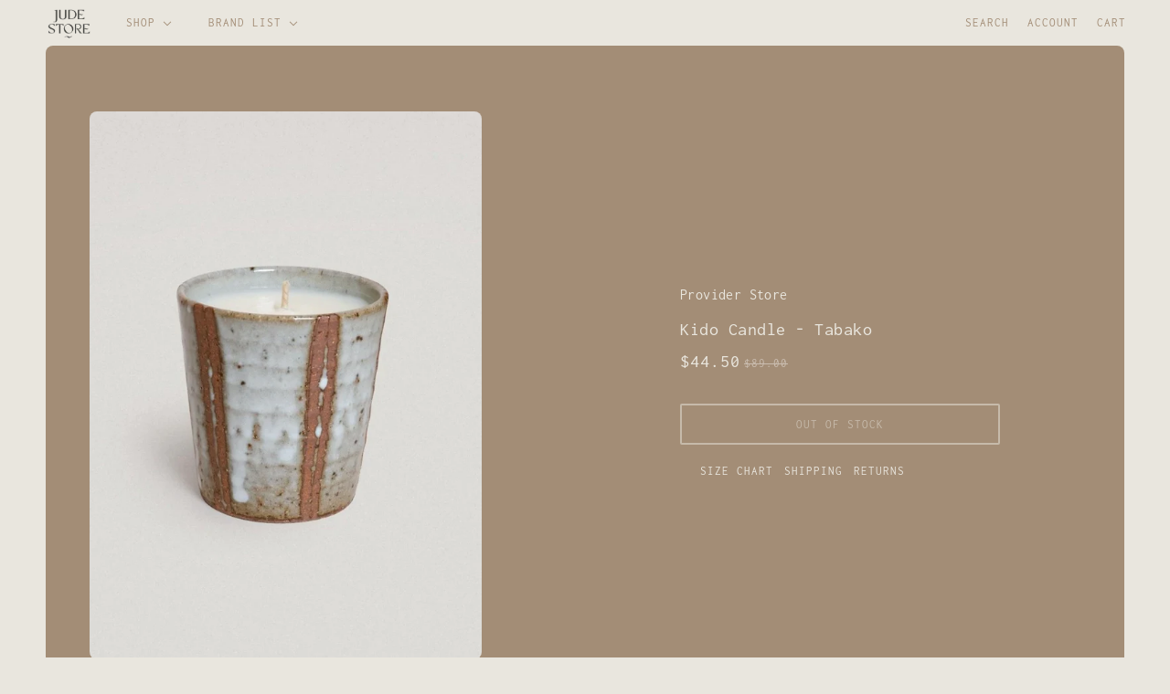

--- FILE ---
content_type: text/css
request_url: https://jude.store/cdn/shop/t/14/assets/theme--critical.css?v=74951455665174266481660605020
body_size: 6988
content:
/** Shopify CDN: Minification failed

Line 309:4 Expected ")" to end URL token

**/
@charset "UTF-8";
[data-critical-css=false]{
    display:none
}
*,:after,:before{
    -webkit-box-sizing:border-box;
    box-sizing:border-box
}
body[data-tabbing=false] [tabindex='0'],body[data-tabbing=false] a,body[data-tabbing=false] button,body[data-tabbing=false] input,body[data-tabbing=false] textarea{
    outline:0
}
.footer--root,.layout--main-content>*,.modal--root,.modal--window,.popup-modal-close{
    opacity:0
}
[data-assets-loaded=true] .footer--root,[data-assets-loaded=true] .layout--main-content>*,[data-assets-loaded=true] .modal--root,[data-assets-loaded=true] .modal--window,[data-assets-loaded=true] .popup-modal-close{
    opacity:1
}
iframe[src="//localhost:3000/preview_bar"]{
    display:none
}
@media only screen and (min-width:768px){
    [data-mq=small]{
        display:none
    }
}
@media only screen and (max-width:767px){
    [data-mq=medium]{
        display:none
    }
}
@media only screen and (min-width:1024px){
    [data-mq=medium]{
        display:none
    }
}
@media only screen and (max-width:767px){
    [data-mq=medium-large]{
        display:none
    }
}
@media only screen and (max-width:767px){
    [data-mq=large]{
        display:none
    }
}
@media only screen and (min-width:768px) and (max-width:1023px){
    [data-mq=large]{
        display:none
    }
}
[data-container=section]{
    display:grid;
    padding:72px 48px;
    grid-row-gap:32px
}
@media only screen and (max-width:767px){
    [data-container=section]{
        padding:32px 16px
    }
}
[data-container=panel]{
    display:grid;
    grid-column-gap:32px;
    grid-row-gap:32px;
    grid-template-columns:minmax(auto,1fr);
    -webkit-box-pack:center;
    -ms-flex-pack:center;
    justify-content:center
}
@media only screen and (max-width:767px){
    [data-container=panel]{
        grid-column-gap:16px;
        grid-row-gap:16px
    }
}
@media only screen and (min-width:768px){
    [data-container=panel][data-block-spacing=false]{
        grid-column-gap:0;
        grid-row-gap:0
    }
}
@media only screen and (min-width:768px){
    [data-container=panel][data-columns='2']{
        grid-template-columns:repeat(2,minmax(auto,1fr))
    }
}
@media only screen and (min-width:768px){
    [data-container=panel][data-columns='3']{
        grid-template-columns:repeat(3,minmax(auto,1fr))
    }
}
@media only screen and (min-width:768px){
    [data-container=panel][data-columns='4']{
        grid-template-columns:repeat(4,minmax(auto,1fr))
    }
}
@media only screen and (min-width:768px){
    [data-container=panel][data-columns='5']{
        grid-template-columns:repeat(5,minmax(auto,1fr))
    }
}
@media only screen and (min-width:768px){
    [data-container=panel][data-columns='6']{
        grid-template-columns:repeat(6,minmax(auto,1fr))
    }
}
@media only screen and (max-width:767px){
    [data-container=panel][data-mobile-columns='1']{
        grid-template-columns:minmax(auto,1fr)
    }
}
@media only screen and (max-width:767px){
    [data-container=panel][data-mobile-columns='2']{
        grid-template-columns:repeat(2,minmax(auto,1fr))
    }
}
[data-container=block]{
    display:-webkit-box;
    display:-ms-flexbox;
    display:flex;
    -ms-flex-wrap:wrap;
    flex-wrap:wrap;
    margin:0 -16px -16px 0
}
@media only screen and (max-width:767px){
    [data-container=block]{
        margin:0 -12px -12px 0
    }
}
[data-container=section] [data-item]{
    display:block;
    -ms-flex-preferred-size:100%;
    flex-basis:100%;
    padding:0 16px 16px 0
}
@media only screen and (max-width:767px){
    [data-container=section] [data-item]{
        padding:0 12px 12px 0
    }
}
html{
    -webkit-text-size-adjust:100%
}
body{
    -moz-osx-font-smoothing:grayscale;
    -webkit-font-smoothing:antialiased;
    margin:0;
    text-shadow:1px 1px 1px rgba(0,0,0,.004)
}
[data-item=rte-content]>:not(:last-child){
    padding-bottom:16px
}
@media only screen and (max-width:767px){
    [data-item=rte-content]>:not(:last-child){
        padding-bottom:12px
    }
}
p{
    margin:0
}
b,strong{
    font-weight:bolder
}
img{
    border-style:none
}
[data-item=rte-content] img{
    -o-object-fit:cover;
    object-fit:cover
}
a,a:link,a:visited{
    color:var(--color--body);
    text-decoration:none;
    background-color:transparent
}
.no-touchevents a,.no-touchevents a:link,.no-touchevents a:visited{
    -webkit-transition:color .2s ease;
    transition:color .2s ease
}
[data-item=rte-content] a,[data-item=rte-content] a:link,[data-item=rte-content] a:visited{
    text-decoration:underline
}
a:hover{
    color:var(--color--body)
}
[data-item=rte-content] a:hover{
    color:var(--color--body--light)
}
.hover-links a:hover,.hover-links:hover{
    color:var(--color--body--light)
}
[data-item=rte-content] blockquote{
    font-style:italic;
    padding:16px 0 0 16px;
    border-left:2px solid #e0e0e0;
    margin:0 0 16px
}
ul{
    margin:0;
    padding:0;
    list-style-type:none
}
[data-item=rte-content] ul{
    list-style-type:disc;
    list-style-position:inside;
    padding-left:32px;
    line-height:1.7em
}
@media only screen and (max-width:767px){
    [data-item=rte-content] ul{
        padding-left:16px
    }
}
[data-item=rte-content] ul ul{
    list-style-type:circle
}
ol{
    margin:0;
    padding:0;
    list-style-type:none;
    line-height:1.7em
}
[data-item=rte-content] ol{
    padding-left:32px;
    list-style-position:inside;
    counter-reset:item
}
@media only screen and (max-width:767px){
    [data-item=rte-content] ol{
        padding-left:16px
    }
}
[data-item=rte-content] ol li:before{
    content:counters(item, ".") ". ";
    counter-increment:item
}
[data-item=rte-content] ol ol li:before{
    content:counters(item, ".") " ";
    counter-increment:item
}
li{
    display:block
}
[data-item=rte-content] li{
    display:list-item
}
hr{
    -webkit-box-sizing:content-box;
    box-sizing:content-box;
    height:0;
    overflow:visible
}
table{
    border-collapse:collapse;
    border-spacing:0
}
[data-item=rte-content] table{
    border:0;
    margin:-8px
}
@media only screen and (max-width:767px){
    [data-item=rte-content] table{
        width:auto!important;
        margin:-6px
    }
}
tr:not(:last-child){
    padding-bottom:16px
}
td{
    padding:8px
}
@media only screen and (max-width:767px){
    td{
        margin:6px
    }
}
address{
    font-style:unset
}
iframe{
    max-width:100%
}
.error{
    color:#d32f2f
}
.errors{
    color:#d32f2f;
    padding-bottom:16px
}
:-moz-placeholder,:-ms-input-placeholder,::-moz-placeholder,::-webkit-input-placeholder{
    color:var(--color--body)
}
label{
    padding-bottom:8px;
    display:block
}
select{
    -webkit-appearance:none;
    -moz-appearance:none;
    appearance:none;
    background-color:#fff;
    background-image:url(data:image/svg+xml;
    base64,[base64]);
    background-position:right 10px center;
    background-repeat:no-repeat;
    border-radius:2px;
    border:1px solid #e0e0e0;
    color:var(--color--body);
    cursor:pointer;
    font-size:14px;
    margin:0 0 16px;
    max-width:100%;
    padding:9px 28px 9px 15px;
    text-indent:.01px;
    text-overflow:'';
    width:100%
}
select.compact{
    padding:5px 28px 5px 15px
}
select:focus{
    color:var(--color--body);
    background-color:#fff
}
select::-ms-expand{
    display:none
}
input,textarea{
    -webkit-appearance:none;
    -moz-appearance:none;
    appearance:none;
    background-color:#fff;
    border-radius:2px;
    border:1px solid #e0e0e0;
    -webkit-box-shadow:none;
    box-shadow:none;
    color:var(--color--body);
    margin:0 0 16px;
    max-width:100%;
    overflow:auto;
    padding:8px 16px;
    text-transform:none;
    width:100%
}
input:focus,textarea:focus{
    border:1px solid #e0e0e0;
    color:var(--color--body);
    background-color:#fff
}
input{
    height:45px;
    line-height:45px
}
input.compact{
    padding:6px;
    margin:0 0 8px;
    height:29px;
    line-height:29px
}
[data-item=button]>*,[data-item=inverted-button]>*,[data-item=inverted-secondary-button]>*,[data-item=secondary-button]>*,button,input[type=button],input[type=reset],input[type=submit]{
    -webkit-appearance:none;
    -moz-appearance:none;
    appearance:none;
    border-radius:2px;
    border:0;
    -webkit-box-shadow:none;
    box-shadow:none;
    cursor:pointer;
    display:inline-block;
    height:45px;
    line-height:45px;
    padding:0 16px;
    vertical-align:bottom;
    width:auto;
    zoom:1
}
[data-item=button]>.compact,[data-item=button]>[data-height=compact],[data-item=inverted-button]>.compact,[data-item=inverted-button]>[data-height=compact],[data-item=inverted-secondary-button]>.compact,[data-item=inverted-secondary-button]>[data-height=compact],[data-item=secondary-button]>.compact,[data-item=secondary-button]>[data-height=compact],button.compact,button[data-height=compact],input[type=button].compact,input[type=button][data-height=compact],input[type=reset].compact,input[type=reset][data-height=compact],input[type=submit].compact,input[type=submit][data-height=compact]{
    height:29px;
    line-height:29px
}
[data-item=button]>:focus,[data-item=inverted-button]>:focus,[data-item=inverted-secondary-button]>:focus,[data-item=secondary-button]>:focus,button:focus,input[type=button]:focus,input[type=reset]:focus,input[type=submit]:focus{
    background:var(--bg-color--button)
}
[data-item=button]>:link,[data-item=inverted-button]>:link,[data-item=inverted-secondary-button]>:link,[data-item=secondary-button]>:link,button:link,input[type=button]:link,input[type=reset]:link,input[type=submit]:link{
    color:var(--color--button)
}
[data-item=button]>:visited,[data-item=inverted-button]>:visited,[data-item=inverted-secondary-button]>:visited,[data-item=secondary-button]>:visited,button:visited,input[type=button]:visited,input[type=reset]:visited,input[type=submit]:visited{
    color:var(--color--button)
}
[data-item=button]>:hover,[data-item=inverted-button]>:hover,[data-item=inverted-secondary-button]>:hover,[data-item=secondary-button]>:hover,button:hover,input[type=button]:hover,input[type=reset]:hover,input[type=submit]:hover{
    color:var(--color--button);
    background:var(--bg-color--button)
}
.no-touchevents [data-item=button]>*,.no-touchevents [data-item=inverted-button]>*,.no-touchevents [data-item=inverted-secondary-button]>*,.no-touchevents [data-item=secondary-button]>*,.no-touchevents button,.no-touchevents input[type=button],.no-touchevents input[type=reset],.no-touchevents input[type=submit]{
    -webkit-transition-property:color,border-color,background-color;
    transition-property:color,border-color,background-color;
    -webkit-transition-duration:.2s;
    transition-duration:.2s;
    -webkit-transition-timing-function:cubic-bezier(.25,.46,.45,.94);
    transition-timing-function:cubic-bezier(.25,.46,.45,.94)
}
button[disabled],input[disabled]{
    cursor:default
}
input[type=radio]{
    -webkit-appearance:radio;
    -moz-appearance:radio;
    appearance:radio;
    -webkit-box-sizing:border-box;
    box-sizing:border-box;
    height:auto;
    height:auto;
    margin:0 8px 0 0;
    padding:0;
    width:auto
}
input[type=checkbox]{
    -webkit-appearance:checkbox;
    -moz-appearance:checkbox;
    appearance:checkbox;
    -webkit-box-sizing:border-box;
    box-sizing:border-box;
    height:auto;
    margin:0 8px 0 0;
    padding:0;
    width:auto
}
.font--featured-heading,[data-item=featured-heading]{
    font-family:var(--font--heading--family);
    font-weight:var(--font--heading--weight);
    font-style:var(--font--heading--style);
    text-transform:var(--font--heading--uppercase);
    font-size:64px;
    line-height:1.125em;
    margin:-.1875em 0;
    letter-spacing:.025em
}
@media only screen and (max-width:767px){
    .font--featured-heading,[data-item=featured-heading]{
        font-size:40px;
        line-height:1.2em
    }
}
[data-item=section-heading],h1,h2{
    font-family:var(--font--heading--family);
    font-weight:var(--font--heading--weight);
    font-style:var(--font--heading--style);
    text-transform:var(--font--heading--uppercase);
    font-size:var(--font--section-heading--size);
    line-height:1.25em;
    margin:-.25em 0;
    letter-spacing:.025em
}
@media only screen and (max-width:767px){
    [data-item=section-heading],h1,h2{
        font-size:20px
    }
}
[data-item=block-heading],h3,h4,h5,h6{
    font-family:var(--font--heading--family);
    font-weight:var(--font--heading--weight);
    font-style:var(--font--heading--style);
    text-transform:var(--font--heading--uppercase);
    font-weight:var(--font--heading--normal-weight);
    font-size:var(--font--block-heading--size);
    line-height:1.33333em;
    margin:-.25em 0;
    letter-spacing:.025em
}
@media only screen and (max-width:767px){
    [data-item=block-heading],h3,h4,h5,h6{
        font-size:16px
    }
}
[data-item=accent-text],input,label,textarea{
    font-family:var(--font--accent--family);
    font-weight:var(--font--accent--weight);
    font-style:var(--font--accent--style);
    text-transform:uppercase;
    font-size:var(--font--accent--size);
    letter-spacing:1px
}
@media only screen and (max-width:767px){
    [data-item=accent-text],input,label,textarea{
        font-size:13px
    }
}
[data-item=nav-text]{
    font-family:var(--font--accent--family);
    font-weight:var(--font--accent--weight);
    font-style:var(--font--accent--style);
    text-transform:uppercase;
    font-size:var(--font--accent--size);
    letter-spacing:1px;
    font-size:14px
}
@media only screen and (max-width:767px){
    [data-item=nav-text]{
        font-size:13px
    }
}
[data-item=lowercase-accent-text]{
    font-family:var(--font--accent--family);
    font-weight:var(--font--accent--weight);
    font-style:var(--font--accent--style);
    text-transform:uppercase;
    font-size:var(--font--accent--size);
    letter-spacing:1px;
    text-transform:none
}
@media only screen and (max-width:767px){
    [data-item=lowercase-accent-text]{
        font-size:13px
    }
}
input[type=date],input[type=datetime-local],input[type=datetime],input[type=email],input[type=month],input[type=number],input[type=password],input[type=search],input[type=tel],input[type=text],input[type=time],input[type=url],input[type=week],select,textarea,textarea[data-item]{
    font-family:var(--font--accent--family);
    font-weight:var(--font--accent--weight);
    font-style:var(--font--accent--style);
    text-transform:uppercase;
    font-size:var(--font--accent--size);
    letter-spacing:1px;
    text-transform:none
}
@media only screen and (max-width:767px){
    input[type=date],input[type=datetime-local],input[type=datetime],input[type=email],input[type=month],input[type=number],input[type=password],input[type=search],input[type=tel],input[type=text],input[type=time],input[type=url],input[type=week],select,textarea,textarea[data-item]{
        font-size:13px
    }
}
@media only screen and (max-width:767px){
    input[type=date],input[type=datetime-local],input[type=datetime],input[type=email],input[type=month],input[type=number],input[type=password],input[type=search],input[type=tel],input[type=text],input[type=time],input[type=url],input[type=week],select,textarea,textarea[data-item]{
        font-size:16px
    }
}
[data-item=light-accent-text]{
    font-family:var(--font--accent--family);
    font-weight:var(--font--accent--weight);
    font-style:var(--font--accent--style);
    text-transform:uppercase;
    font-size:var(--font--accent--size);
    letter-spacing:1px;
    color:var(--color--body--light)
}
@media only screen and (max-width:767px){
    [data-item=light-accent-text]{
        font-size:13px
    }
}
[data-item=light-accent-text]:focus,[data-item=light-accent-text]:hover,[data-item=light-accent-text]:link,[data-item=light-accent-text]:visited{
    color:var(--color--body--light)
}
@media only screen and (max-width:767px){
    [data-item=light-accent-text]{
        font-size:13px
    }
}
[data-item=paragraph],[data-item=rte-content],body{
    font-family:var(--font--paragraph--family);
    font-weight:var(--font--paragraph--weight);
    font-style:var(--font--paragraph--style);
    font-size:var(--font--paragraph--size);
    line-height:1.5em;
    margin:-.25em 0
}
@media only screen and (max-width:767px){
    [data-item=paragraph],[data-item=rte-content],body{
        font-size:15px
    }
}
[data-item=caption]{
    font-family:var(--font--paragraph--family);
    font-weight:var(--font--paragraph--weight);
    font-style:italic;
    font-size:var(--font--accent--size)
}
body{
    margin:0
}
[data-item=block-link]{
    -ms-flex-preferred-size:auto;
    flex-basis:auto
}
[data-item=block-link]>*{
    font-family:var(--font--accent--family);
    font-weight:var(--font--accent--weight);
    font-style:var(--font--accent--style);
    text-transform:uppercase;
    font-size:var(--font--accent--size);
    letter-spacing:1px;
    display:inline-block;
    line-height:1
}
@media only screen and (max-width:767px){
    [data-item=block-link]>*{
        font-size:13px
    }
}
[data-item=block-link]>:after{
    padding-bottom:.14286em;
    border-bottom:.07143em solid var(--color--body);
    content:'';
    display:block;
    width:100%
}
[data-item=inverted-block-link]{
    -ms-flex-preferred-size:auto;
    flex-basis:auto
}
[data-item=inverted-block-link]>*{
    font-family:var(--font--accent--family);
    font-weight:var(--font--accent--weight);
    font-style:var(--font--accent--style);
    text-transform:uppercase;
    font-size:var(--font--accent--size);
    letter-spacing:1px;
    display:inline-block;
    line-height:1
}
@media only screen and (max-width:767px){
    [data-item=inverted-block-link]>*{
        font-size:13px
    }
}
[data-item=inverted-block-link]>:after{
    padding-bottom:.14286em;
    border-bottom:.07143em solid var(--color--body);
    content:'';
    display:block;
    width:100%
}
[data-item=inverted-block-link]>*{
    color:var(--color--alternative)!important
}
[data-item=inverted-block-link]>:after{
    border-color:var(--color--alternative)
}
[data-item=small-text]{
    font-size:12px
}
[data-item=a11y-button],[data-item=button]>*,input[type=submit]{
    background:var(--bg-color--button);
    color:var(--color--button);
    border-radius:2px;
    font-family:var(--font--accent--family);
    font-weight:var(--font--accent--weight);
    font-style:var(--font--accent--style);
    text-transform:uppercase;
    font-size:var(--font--accent--size);
    letter-spacing:1px;
    font-size:14px
}
@media only screen and (max-width:767px){
    [data-item=a11y-button],[data-item=button]>*,input[type=submit]{
        font-size:13px
    }
}
[data-item=a11y-button]:focus,[data-item=a11y-button]:hover,[data-item=a11y-button]:link,[data-item=a11y-button]:visited,[data-item=button]>:focus,[data-item=button]>:hover,[data-item=button]>:link,[data-item=button]>:visited,input[type=submit]:focus,input[type=submit]:hover,input[type=submit]:link,input[type=submit]:visited{
    color:var(--color--button);
    background:var(--bg-color--button)
}
[data-item=inverted-button]>*{
    background:var(--bg-color--button);
    color:var(--color--button);
    border-radius:2px;
    font-family:var(--font--accent--family);
    font-weight:var(--font--accent--weight);
    font-style:var(--font--accent--style);
    text-transform:uppercase;
    font-size:var(--font--accent--size);
    letter-spacing:1px;
    font-size:14px;
    font-size:14px;
    background:var(--color--button);
    color:var(--bg-color--button)
}
@media only screen and (max-width:767px){
    [data-item=inverted-button]>*{
        font-size:13px
    }
}
[data-item=inverted-button]>:focus,[data-item=inverted-button]>:hover,[data-item=inverted-button]>:link,[data-item=inverted-button]>:visited{
    color:var(--color--button);
    background:var(--bg-color--button)
}
[data-item=inverted-button]>:focus,[data-item=inverted-button]>:hover,[data-item=inverted-button]>:link,[data-item=inverted-button]>:visited{
    background:var(--color--button);
    color:var(--bg-color--button)
}
[data-item=secondary-button]>*{
    background:var(--bg-color--button);
    color:var(--color--button);
    border-radius:2px;
    font-family:var(--font--accent--family);
    font-weight:var(--font--accent--weight);
    font-style:var(--font--accent--style);
    text-transform:uppercase;
    font-size:var(--font--accent--size);
    letter-spacing:1px;
    font-size:14px;
    font-size:14px;
    background:0 0;
    border:2px solid var(--bg-color--button);
    color:var(--bg-color--button);
    line-height:41px
}
@media only screen and (max-width:767px){
    [data-item=secondary-button]>*{
        font-size:13px
    }
}
[data-item=secondary-button]>:focus,[data-item=secondary-button]>:hover,[data-item=secondary-button]>:link,[data-item=secondary-button]>:visited{
    color:var(--color--button);
    background:var(--bg-color--button)
}
[data-item=secondary-button]>:focus,[data-item=secondary-button]>:hover,[data-item=secondary-button]>:link,[data-item=secondary-button]>:visited{
    color:var(--bg-color--button);
    background:var(--color--button);
}
[data-item=inverted-secondary-button]>*{
    background:var(--bg-color--button);
    color:var(--color--button);
    border-radius:2px;
    font-family:var(--font--accent--family);
    font-weight:var(--font--accent--weight);
    font-style:var(--font--accent--style);
    text-transform:uppercase;
    font-size:var(--font--accent--size);
    letter-spacing:1px;
    font-size:14px;
    font-size:14px;
    background:0 0;
    border:2px solid var(--bg-color--button);
    color:var(--bg-color--button);
    line-height:41px;
    font-size:14px;
    background:0 0;
    border:2px solid var(--bg-color--body);
    color:var(--bg-color--body)
}
@media only screen and (max-width:767px){
    [data-item=inverted-secondary-button]>*{
        font-size:13px
    }
}
[data-item=inverted-secondary-button]>:focus,[data-item=inverted-secondary-button]>:hover,[data-item=inverted-secondary-button]>:link,[data-item=inverted-secondary-button]>:visited{
    color:var(--color--button);
    background:var(--bg-color--button)
}
[data-item=inverted-secondary-button]>:focus,[data-item=inverted-secondary-button]>:hover,[data-item=inverted-secondary-button]>:link,[data-item=inverted-secondary-button]>:visited{
    color:var(--bg-color--button);
    background:0 0
}
[data-item=inverted-secondary-button]>:focus,[data-item=inverted-secondary-button]>:hover,[data-item=inverted-secondary-button]>:link,[data-item=inverted-secondary-button]>:visited{
    color:var(--bg-color--body);
    background:0 0
}
[data-item=a11y-button],[data-item=hidden-text]{
    position:absolute;
    left:-10000px;
    top:auto;
    width:1px;
    height:1px;
    overflow:hidden
}
[data-item=a11y-button]:focus{
    position:fixed;
    top:8px;
    left:8px;
    display:inline-block;
    padding:0 8px;
    width:auto;
    height:30px;
    line-height:30px;
    z-index:11
}
[data-item=nav-text]{
    font-size:13px
}
[data-item=a11y-button],[data-item=button]>*,[data-item=inverted-button]>*,[data-item=inverted-secondary-button]>*,[data-item=secondary-button]>*,input[type=submit]{
    font-size:13px
}
.placeholder--root{
    position:relative;
    width:100%
}
.placeholder--root svg{
    fill:#cbcbcb;
    color:#cbcbcb;
    background-color:#e9e9e9;
    display:block;
    position:absolute;
    top:0;
    left:0;
    width:100%;
    height:100%;
    max-width:100%;
    max-height:100%
}
.placeholder--container{
    max-width:100%;
    position:relative;
    width:100%
}
.icon--root{
    position:relative;
    display:inline-block;
    vertical-align:middle
}
.icon--root path{
    fill:currentColor
}
.icon--3d-badge,.icon--play-badge{
    border-radius:2px
}
.icon--root path,.payment-options svg,.x-menu--overlap-icon svg,a:focus svg,a:hover svg,a:link svg,a:visited svg,svg use svg{
    fill:currentColor
}
.icon--3d-badge{
    height:26px;
    width:26px
}
.icon--account{
    height:20px;
    width:20px
}
.icon--accounts{
    height:24px;
    width:24px
}
.icon--arrow-left{
    height:12px;
    width:16px
}
.icon--arrow-right{
    height:12px;
    width:16px
}
.icon--bag-alt{
    height:20px;
    width:16px
}
.icon--bag{
    height:21px;
    width:18px
}
.icon--behance{
    height:14px;
    width:20px
}
.icon--cart{
    height:20px;
    width:21px
}
.icon--checkmark--small{
    height:10px;
    width:14px
}
.icon--chevron-down{
    height:6px;
    width:10px
}
.icon--chevron-left--small{
    height:14px;
    width:8px
}
.icon--chevron-left{
    height:20px;
    width:12px
}
.icon--chevron-right--small{
    height:14px;
    width:8px
}
.icon--chevron-right{
    height:20px;
    width:12px
}
.icon--chevron-up{
    height:6px;
    width:10px
}
.icon--comments{
    height:18px;
    width:20px
}
.icon--cross--small{
    height:11px;
    width:11px
}
.icon--cross-circle{
    height:24px;
    width:24px
}
.icon--cross{
    height:20px;
    width:20px
}
.icon--facebook{
    height:20px;
    width:20px
}
.icon--instagram{
    height:20px;
    width:20px
}
.icon--kickstarter{
    height:20px;
    width:18px
}
.icon--link{
    height:18px;
    width:24px
}
.icon--lock{
    height:18px;
    width:14px
}
.icon--mail{
    height:16px;
    width:26px
}
.icon--menu-alt{
    height:10px;
    width:18px
}
.icon--menu{
    height:16px;
    width:22px
}
.icon--minus-circle{
    height:20px;
    width:20px
}
.icon--minus{
    height:2px;
    width:10px
}
.icon--pinterest{
    height:20px;
    width:20px
}
.icon--play-badge{
    height:26px;
    width:26px
}
.icon--play-circle-fill{
    height:60px;
    width:60px
}
.icon--play-circle{
    height:60px;
    width:60px
}
.icon--plus{
    height:10px;
    width:10px
}
.icon--rss{
    height:20px;
    width:20px
}
.icon--search{
    height:20px;
    width:20px
}
.icon--shopify{
    height:20px;
    width:70px
}
.icon--snapchat{
    height:20px;
    width:22px
}
.icon--trip-advisor{
    height:21px;
    width:35px
}
.icon--twitter{
    height:20px;
    width:22px
}
.icon--vimeo{
    height:21px;
    width:25px
}
.icon--yelp{
    height:20px;
    width:18px
}
.icon--youtube{
    height:20px;
    width:29px
}
.announcement--root{
    color:var(--color--announcement);
    background-color:var(--bg-color--announcement);
    padding:0;
    text-align:center;
    margin:0 auto;
    width:100%
}
.announcement--root a,.announcement--root a:hover,.announcement--root a:link,.announcement--root a:visited{
    color:var(--color--announcement)
}
.announcement--link--full-width{
    display:inline-block;
    padding-bottom:0;
    padding-top:0;
    width:100%
}
.announcement--wrapper{
    padding:16px;
    max-width:800px;
    margin:0 auto;
    display:-webkit-box;
    display:-ms-flexbox;
    display:flex;
    -webkit-box-align:center;
    -ms-flex-align:center;
    align-items:center;
    -webkit-box-pack:center;
    -ms-flex-pack:center;
    justify-content:center
}
@media only screen and (min-width:768px){
    .announcement--wrapper>*{
        padding-left:16px;
        padding-right:16px
    }
}
@media only screen and (max-width:767px){
    .announcement--wrapper{
        display:block;
        max-width:100%;
        padding:12px 16px
    }
}
.announcement--adjust-padding .announcement--wrapper{
    padding-top:8px
}
[data-banner--enabled=true].announcement--adjust-padding .announcement--wrapper{
    padding-top:16px
}
.announcement--icon{
    -ms-flex-negative:0;
    flex-shrink:0;
    padding:0
}
.announcement--icon img{
    max-height:25px
}
@media only screen and (max-width:767px){
    .announcement--icon{
        display:none
    }
}
.announcement--text{
    text-transform:none
}
.announcement--text p{
    margin:0
}
.announcement--link{
    white-space:nowrap;
    position:relative;
    bottom:2px;
    padding-bottom:3px
}
@media only screen and (max-width:767px){
    .announcement--link{
        padding-top:12px;
        padding-bottom:11px
    }
}
.announcement--link a{
    border-bottom-color:var(--color--announcement)
}
.header--root{
    color:var(--color--header);
    width:100%;
    height:50px;
    background:var(--bg-color--body);
    z-index:3;
    top:0;
    padding:0 48px
}
@media only screen and (max-width:767px){
    .header--root{
        padding-right:12px;
        padding-left:16px
    }
}
.header--root a,.header--root a:hover,.header--root a:link,.header--root a:visited{
    color:var(--color--header)
}
@media only screen and (min-width:768px){
    .header--root[data-menu-overlap=true] .header--cart-count,.header--root[data-menu-overlap=true] .off-canvas--open{
        display:inline-block!important
    }
}
.header--root[data-header-logo-type=overflowing] .fw--logo{
    margin-left:-30px;
    top:20px
}
@media only screen and (max-width:767px){
    .header--root[data-header-logo-type=overflowing] .fw--logo{
        margin-left:0;
        top:15px
    }
}
.header--root .fw--logo{
    position:relative;
    display:inline-block;
    font-size:0;
    z-index:2
}
.header--root .fw--logo.type--text{
    padding:0;
    margin-left:0
}
.header--root .fw--logo.type--text a,.header--root .fw--logo.type--text a:hover,.header--root .fw--logo.type--text a:link,.header--root .fw--logo.type--text a:visited{
    color:var(--color--header--logo)
}
.header--root .fw--logo a{
    display:inline-block
}
.header--root .fw--logo .item{
    line-height:50px;
    margin:0;
    font-size:0
}
@media only screen and (max-width:767px){
    .header--root .fw--logo .item{
        padding-right:35px;
        font-size:16px!important;
        line-height:1.1!important
    }
}
.header--root .fw--logo img{
    max-width:400px
}
@media only screen and (max-width:767px){
    .header--root .fw--logo img{
        max-height:70px;
        max-width:100%;
        padding-right:40px
    }
}
.header--root .cart-link,.header--root .follow-link,.header--root .layout--login{
    display:inline-block
}
.layout--minimized-menu--modal{
    color:var(--color--header)
}
.layout--minimized-menu--modal a,.layout--minimized-menu--modal a:hover,.layout--minimized-menu--modal a:link,.layout--minimized-menu--modal a:visited{
    color:var(--color--header)
}
.layout--minimized-menu--modal .partial--mailing-list input[type=email]{
    width:168px
}
.header--container{
    position:relative;
    visibility:hidden
}
[data-assets-loaded=true] .header--container{
    visibility:visible
}
.header--left-side{
    display:inline-block
}
@media only screen and (max-width:767px){
    .header--left-side{
        display:-webkit-inline-box;
        display:-ms-inline-flexbox;
        display:inline-flex;
        -webkit-box-align:center;
        -ms-flex-align:center;
        align-items:center;
        height:50px
    }
}
@media only screen and (min-width:768px){
    .header--left-side{
        white-space:nowrap
    }
}
.header--right-side{
    position:absolute;
    z-index:3;
    top:0;
    right:-10px;
    height:50px;
    display:-webkit-box;
    display:-ms-flexbox;
    display:flex;
    -webkit-box-align:center;
    -ms-flex-align:center;
    align-items:center
}
.header--right-side>:not(.header--cart-count){
    height:50px
}
@media only screen and (max-width:767px){
    .header--right-side>:not(.header--cart-count){
        display:none!important
    }
}
.header--right-side .off-canvas--open[data-off-canvas--open=left-sidebar]{
    line-height:1;
    padding:12px;
    position:relative;
    right:0;
    top:0;
    height:50px;
    width:45px
}
@media only screen and (max-width:767px){
    .header--right-side .off-canvas--open[data-off-canvas--open=left-sidebar]{
        display:inline-block!important
    }
}
@media only screen and (min-width:768px){
    .header--right-side .off-canvas--open[data-off-canvas--open=left-sidebar]{
        display:none
    }
}
.header--right-side .off-canvas--open[data-off-canvas--open=left-sidebar] svg{
    position:absolute;
    top:17px
}
.header--right-side .cart-link a,.header--right-side .header--search>a,.header--right-side .layout--login>a,.header--right-side .popup--open{
    height:50px;
    display:inline-block;
    padding:15px 10px;
    line-height:20px
}
.header--logo{
    margin:0;
    display:inline-block;
    line-height:1
}
.header--cart-count{
    display:none;
    background-color:var(--color--body)!important;
    color:var(--bg-color--body)!important;
    width:25px;
    height:25px!important;
    padding:0;
    line-height:25px;
    border-radius:50%;
    text-align:center;
    position:relative;
    z-index:1
}
@media only screen and (max-width:767px){
    .header--cart-count{
        display:inline-block!important
    }
}
@media only screen and (min-width:768px){
    .header--cart-count[data-menu-overlap=false]{
        display:none!important
    }
}
.header--cart-number[data-item-count='0']{
    display:none
}
.header--y-menu-for-off-canvas{
    display:none
}
.logo--text{
    line-height:50px;
    margin:0
}
@media only screen and (max-width:767px){
    .logo--text{
        font-size:16px;
        line-height:1.1em
    }
}
.x-menu{
    display:inline-block;
    line-height:1
}
.x-menu li,.x-menu ul{
    list-style:none;
    margin:0;
    padding:0
}
[data-x-menu--overlap=false] .x-menu--overlap-icon{
    display:none
}
@media only screen and (max-width:767px){
    [data-x-menu--overlap=false] .x-menu--overlap-icon{
        display:block
    }
}
[data-x-menu--overlap=true] .x-menu--level-1--container{
    display:none
}
@media only screen and (max-width:767px){
    .x-menu--level-1--container{
        display:none
    }
}
.x-menu--level-1--link{
    display:inline-block
}
.x-menu--level-1--link[data-x-menu--depth='2']{
    position:relative
}
.x-menu--level-1--link a{
    display:inline-block;
    padding:16px;
    position:relative
}
.x-menu--level-1--link .icon--chevron-up{
    display:none
}
.x-menu--level-2--container{
    display:none;
    position:absolute;
    white-space:nowrap;
    z-index:4;
    min-width:150px;
    left:0;
    padding:0;
    background:var(--bg-color--body);
    overflow:hidden
}
[data-x-menu--depth='2'] .x-menu--level-2--container{
    left:-16px
}
[data-x-menu--depth='3'] .x-menu--level-2--container{
    max-width:100%;
    padding-top:0;
    padding-bottom:20px;
    width:100%
}
[data-x-menu--depth='3'] .x-menu--level-2--container ul{
    -ms-flex-wrap:wrap;
    flex-wrap:wrap;
    vertical-align:top
}
[data-x-menu--align=center] .x-menu--level-2--container{
    -webkit-box-pack:center;
    -ms-flex-pack:center;
    justify-content:center;
    text-align:left
}
.x-menu--bg{
    position:absolute;
    top:0;
    left:0;
    height:100%;
    width:100%;
    background:var(--bg-color--body)
}
.x-menu--single-parents{
    display:inline-block;
    -ms-flex-negative:0;
    flex-shrink:0;
    padding:12px 32px 12px 0
}
.x-menu--single-parents ul{
    position:relative;
    border-right:1px solid var(--color--body--light);
    padding-right:32px;
    min-height:calc(100% - 30px)
}
.x-menu--single-parents li{
    padding-bottom:0!important;
    display:block!important
}
.x-menu--single-parents a{
    padding:8px 32px!important;
    line-height:1
}
.x-menu--level-2--link{
    text-transform:uppercase
}
[data-x-menu--depth='3'] .x-menu--level-2--link{
    display:inline-block;
    vertical-align:text-top
}
.x-menu--level-2--link:first-child>a{
    padding-top:32px
}
[data-x-menu--depth='3'] .x-menu--level-2--link:first-child>a{
    padding:16px 32px
}
.x-menu--level-2--link:last-child>a{
    padding-bottom:32px
}
[data-x-menu--depth='3'] .x-menu--level-2--link:last-child>a{
    padding:16px 32px
}
.x-menu--level-2--link a{
    display:inline-block;
    padding:16px 32px
}
ul.x-menu--level-3--container{
    padding:0 0 20px;
    text-transform:none
}
.x-menu--level-3--link a{
    padding:8px 32px;
    line-height:1
}
[data-x-menu--parent-link=level-2] .x-menu--level-3--link{
    padding-left:20px
}
.x-menu{
    height:50px;
    padding-left:15px;
    vertical-align:top
}
@media only screen and (max-width:767px){
    .x-menu{
        display:none
    }
}
[data-x-menu--overlap=true] .x-menu--overlap-icon{
    display:none;
    position:absolute;
    right:-10px;
    top:0;
    height:50px;
    z-index:1
}
.x-menu--overlap-icon .off-canvas--open{
    line-height:1;
    padding:10px;
    position:relative;
    right:0;
    top:2px;
    height:48px;
    width:45px
}
.x-menu--level-1--link>a{
    height:50px;
    line-height:50px;
    padding:0 16px
}
[data-x-menu--depth='3'] .x-menu--level-2--container{
    max-width:none;
    width:auto;
    padding-bottom:0
}
.off-canvas--viewport{
    width:100%;
    overflow:hidden;
    position:relative
}
.off-canvas--left-sidebar{
    position:absolute;
    top:0;
    overflow:visible;
    display:block;
    z-index:100;
    min-height:100vh;
    width:80%;
    max-width:400px;
    background-color:var(--bg-color--body);
    -webkit-transform:translateX(-100%);
    transform:translateX(-100%)
}
[data-off-canvas--state=left-open] .off-canvas--left-sidebar{
    -webkit-box-shadow:2px 0 10px -2px #888;
    box-shadow:2px 0 10px -2px #888
}
.off-canvas--right-sidebar{
    position:absolute;
    top:0;
    overflow:visible;
    display:block;
    z-index:100;
    min-height:100vh;
    width:80%;
    max-width:400px;
    background-color:var(--bg-color--body);
    -webkit-transform:translateX(0);
    transform:translateX(0);
    left:100%
}
[data-off-canvas--state=right-open] .off-canvas--right-sidebar{
    -webkit-box-shadow:-2px 0 10px -2px #888;
    box-shadow:-2px 0 10px -2px #888
}
.off-canvas--container{
    display:none
}
[data-active=pickup] .off-canvas--container[data-view=pickup]{
    display:block
}
[data-active=cart] .off-canvas--container[data-view=cart]{
    display:block
}
.off-canvas--main-content{
    min-height:100%;
    width:100%;
    top:0
}
.off-canvas--overlay{
    display:none;
    position:fixed;
    top:0;
    left:0;
    width:100%;
    height:100%;
    z-index:100;
    opacity:0;
    background:#000;
    cursor:pointer
}
.off-canvas--open{
    display:inline-block;
    cursor:pointer
}
.off-canvas--overlay+.off-canvas--close{
    position:fixed;
    top:12px;
    color:#fff;
    z-index:101;
    cursor:pointer;
    display:inline-block
}
[data-off-canvas--state=closed] .off-canvas--overlay+.off-canvas--close{
    display:none
}
[data-off-canvas--state=left-open] .off-canvas--overlay+.off-canvas--close{
    left:calc(400px + 15px)
}
@media only screen and (max-width:500px){
    [data-off-canvas--state=left-open] .off-canvas--overlay+.off-canvas--close{
        left:calc(80% + 15px)
    }
}
[data-off-canvas--state=right-open] .off-canvas--overlay+.off-canvas--close{
    right:calc(400px + 15px)
}
@media only screen and (max-width:500px){
    [data-off-canvas--state=right-open] .off-canvas--overlay+.off-canvas--close{
        right:calc(80% + 15px)
    }
}
 .mfp-bg {
     top: 0;
     left: 0;
     width: 100%;
     height: 100%;
     z-index: 1042;
     overflow: hidden;
     position: fixed;
     background: #0b0b0b;
     opacity: 0.8;
     filter: alpha(opacity=80);
}
 .info-popup {
     border-radius: 8px;
}
 .mfp-wrap {
     top: 0;
     left: 0;
     width: 100%;
     height: 100%;
     z-index: 1043;
     position: fixed;
     outline: none !important;
     -webkit-backface-visibility: hidden;
}
 .mfp-container {
     text-align: center;
     position: absolute;
     width: 100%;
     height: 100%;
     left: 0;
     top: 0;
     padding: 0 8px;
     -webkit-box-sizing: border-box;
     -moz-box-sizing: border-box;
     box-sizing: border-box;
}
 .mfp-container:before {
     content: '';
     display: inline-block;
     height: 100%;
     vertical-align: middle;
}
 .mfp-align-top .mfp-container:before {
    display: none;
}
 .mfp-content {
     position: relative;
     display: inline-block;
     vertical-align: middle;
     margin: 0 auto;
     text-align: left;
     z-index: 1045;
}
 .mfp-inline-holder .mfp-content, .mfp-ajax-holder .mfp-content {
     width: 100%;
     cursor: auto;
}
 .mfp-ajax-cur {
     cursor: progress;
}
 .mfp-zoom-out-cur, .mfp-zoom-out-cur .mfp-image-holder .mfp-close {
     cursor: -moz-zoom-out;
     cursor: -webkit-zoom-out;
     cursor: zoom-out;
}
 .mfp-zoom {
     cursor: pointer;
     cursor: -webkit-zoom-in;
     cursor: -moz-zoom-in;
     cursor: zoom-in;
}
 .mfp-auto-cursor .mfp-content {
    cursor: auto;
}
 .mfp-close, .mfp-arrow, .mfp-preloader, .mfp-counter {
     -webkit-user-select: none;
     -moz-user-select: none;
     user-select: none;
}
 .mfp-loading.mfp-figure {
    display: none;
}
 .mfp-hide {
    display: none !important;
}
 .mfp-preloader {
     color: #CCC;
     position: absolute;
     top: 50%;
     width: auto;
     text-align: center;
     margin-top: -0.8em;
     left: 8px;
     right: 8px;
     z-index: 1044;
}
 .mfp-preloader a {
     color: #CCC;
}
 .mfp-preloader a:hover {
     color: #FFF;
}
 .mfp-s-ready .mfp-preloader {
    display: none;
}
 .mfp-s-error .mfp-content {
    display: none;
}
 button.mfp-close, button.mfp-arrow {
     overflow: visible;
     cursor: pointer;
     background: transparent;
     border: 0;
     -webkit-appearance: none;
     display: block;
     outline: none;
     padding: 0;
     z-index: 1046;
     -webkit-box-shadow: none;
     box-shadow: none;
}
 button::-moz-focus-inner {
     padding: 0;
     border: 0;
}
 .mfp-close {
     width: 44px;
     height: 44px;
     line-height: 44px;
     position: absolute;
     right: 0;
     top: 0;
     text-decoration: none;
     text-align: center;
     opacity: 0.65;
     filter: alpha(opacity=65);
     padding: 0 0 18px 10px;
     color: #FFF;
     font-style: normal;
     font-size: 28px;
     font-family: Arial, Baskerville, monospace;
}
 .mfp-close:hover, .mfp-close:focus {
     opacity: 1;
     filter: alpha(opacity=100);
}
 .mfp-close:active {
     top: 1px;
}
 .mfp-close-btn-in .mfp-close {
     color: #333;
}
 .mfp-image-holder .mfp-close, .mfp-iframe-holder .mfp-close {
     color: #FFF;
     right: -6px;
     text-align: right;
     padding-right: 6px;
     width: 100%;
}
 .mfp-counter {
     position: absolute;
     top: 0;
     right: 0;
     color: #CCC;
     font-size: 12px;
     line-height: 18px;
     white-space: nowrap;
}
 .mfp-arrow {
     position: absolute;
     opacity: 0.65;
     filter: alpha(opacity=65);
     margin: 0;
     top: 50%;
     margin-top: -55px;
     padding: 0;
     width: 90px;
     height: 110px;
     -webkit-tap-highlight-color: rgba(0, 0, 0, 0);
}
 .mfp-arrow:active {
     margin-top: -54px;
}
 .mfp-arrow:hover, .mfp-arrow:focus {
     opacity: 1;
     filter: alpha(opacity=100);
}
 .mfp-arrow:before, .mfp-arrow:after, .mfp-arrow .mfp-b, .mfp-arrow .mfp-a {
     content: '';
     display: block;
     width: 0;
     height: 0;
     position: absolute;
     left: 0;
     top: 0;
     margin-top: 35px;
     margin-left: 35px;
     border: medium inset transparent;
}
 .mfp-arrow:after, .mfp-arrow .mfp-a {
     border-top-width: 13px;
     border-bottom-width: 13px;
     top: 8px;
}
 .mfp-arrow:before, .mfp-arrow .mfp-b {
     border-top-width: 21px;
     border-bottom-width: 21px;
     opacity: 0.7;
}
 .mfp-arrow-left {
     left: 0;
}
 .mfp-arrow-left:after, .mfp-arrow-left .mfp-a {
     border-right: 17px solid #FFF;
     margin-left: 31px;
}
 .mfp-arrow-left:before, .mfp-arrow-left .mfp-b {
     margin-left: 25px;
     border-right: 27px solid #3F3F3F;
}
 .mfp-arrow-right {
     right: 0;
}
 .mfp-arrow-right:after, .mfp-arrow-right .mfp-a {
     border-left: 17px solid #FFF;
     margin-left: 39px;
}
 .mfp-arrow-right:before, .mfp-arrow-right .mfp-b {
     border-left: 27px solid #3F3F3F;
}
 .mfp-iframe-holder {
     padding-top: 40px;
     padding-bottom: 40px;
}
 .mfp-iframe-holder .mfp-content {
     line-height: 0;
     width: 100%;
     max-width: 900px;
}
 .mfp-iframe-holder .mfp-close {
     top: -40px;
}
 .mfp-iframe-scaler {
     width: 100%;
     height: 0;
     overflow: hidden;
     padding-top: 56.25%;
}
 .mfp-iframe-scaler iframe {
     position: absolute;
     display: block;
     top: 0;
     left: 0;
     width: 100%;
     height: 100%;
     box-shadow: 0 0 8px rgba(0, 0, 0, 0.6);
     background: #000;
}
 img.mfp-img {
     width: auto;
     max-width: 100%;
     height: auto;
     display: block;
     line-height: 0;
     -webkit-box-sizing: border-box;
     -moz-box-sizing: border-box;
     box-sizing: border-box;
     padding: 40px 0 40px;
     margin: 0 auto;
}
 .mfp-figure {
     line-height: 0;
}
 .mfp-figure:after {
     content: '';
     position: absolute;
     left: 0;
     top: 40px;
     bottom: 40px;
     display: block;
     right: 0;
     width: auto;
     height: auto;
     z-index: -1;
     box-shadow: 0 0 8px rgba(0, 0, 0, 0.6);
     background: #444;
}
 .mfp-figure small {
     color: #BDBDBD;
     display: block;
     font-size: 12px;
     line-height: 14px;
}
 .mfp-figure figure {
     margin: 0;
}
 .mfp-bottom-bar {
     margin-top: -36px;
     position: absolute;
     top: 100%;
     left: 0;
     width: 100%;
     cursor: auto;
}
 .mfp-title {
     text-align: left;
     line-height: 18px;
     color: #F3F3F3;
     word-wrap: break-word;
     padding-right: 36px;
}
 .mfp-image-holder .mfp-content {
     max-width: 100%;
}
 .mfp-gallery .mfp-image-holder .mfp-figure {
    cursor: pointer;
}
 @media screen and (max-width: 800px) and (orientation: landscape), screen and (max-height: 300px) {
     .mfp-img-mobile .mfp-image-holder {
         padding-left: 0;
         padding-right: 0;
    }
     .mfp-img-mobile img.mfp-img {
         padding: 0;
    }
     .mfp-img-mobile .mfp-figure:after {
         top: 0;
         bottom: 0;
    }
     .mfp-img-mobile .mfp-figure small {
         display: inline;
         margin-left: 5px;
    }
     .mfp-img-mobile .mfp-bottom-bar {
         background: rgba(0, 0, 0, 0.6);
         bottom: 0;
         margin: 0;
         top: auto;
         padding: 3px 5px;
         position: fixed;
         -webkit-box-sizing: border-box;
         -moz-box-sizing: border-box;
         box-sizing: border-box;
    }
     .mfp-img-mobile .mfp-bottom-bar:empty {
         padding: 0;
    }
     .mfp-img-mobile .mfp-counter {
         right: 5px;
         top: 3px;
    }
     .mfp-img-mobile .mfp-close {
         top: 0;
         right: 0;
         width: 35px;
         height: 35px;
         line-height: 35px;
         background: rgba(0, 0, 0, 0.6);
         position: fixed;
         text-align: center;
         padding: 0;
    }
}
 @media all and (max-width: 900px) {
     .mfp-arrow {
         -webkit-transform: scale(0.75);
         transform: scale(0.75);
    }
     .mfp-arrow-left {
         -webkit-transform-origin: 0;
         transform-origin: 0;
    }
     .mfp-arrow-right {
         -webkit-transform-origin: 100%;
         transform-origin: 100%;
    }
     .mfp-container {
         padding-left: 6px;
         padding-right: 6px;
    }
}
 .mfp-ie7 .mfp-img {
     padding: 0;
}
 .mfp-ie7 .mfp-bottom-bar {
     width: 600px;
     left: 50%;
     margin-left: -300px;
     margin-top: 5px;
     padding-bottom: 5px;
}
 .mfp-ie7 .mfp-container {
     padding: 0;
}
 .mfp-ie7 .mfp-content {
     padding-top: 44px;
}
 .mfp-ie7 .mfp-close {
     top: 0;
     right: 0;
     padding-top: 0;
}
